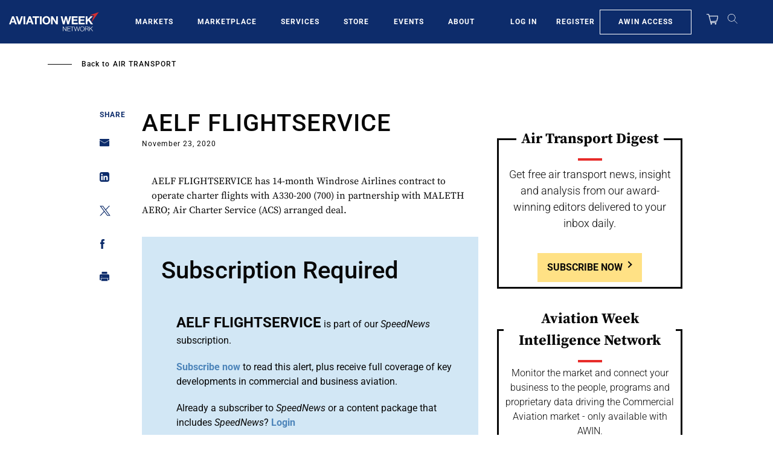

--- FILE ---
content_type: text/javascript; charset=UTF-8
request_url: https://aviationweek.com/awn/api/visitor-info?format=js
body_size: -278
content:
var awnVisitorInfo = {"ipAddress":"3.142.232.0"};